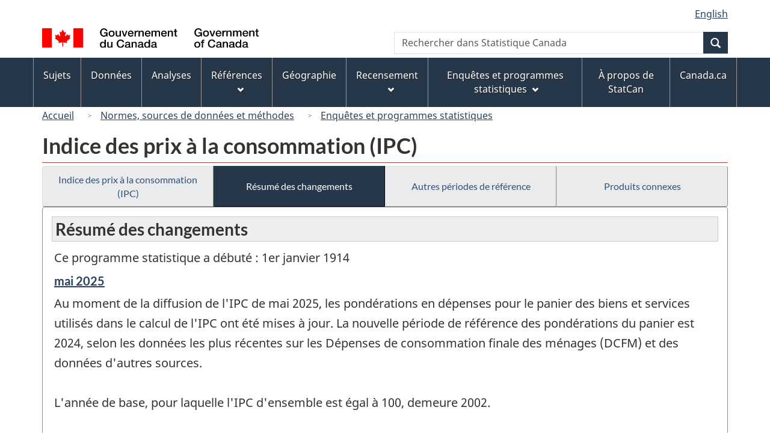

--- FILE ---
content_type: text/html
request_url: https://www23.statcan.gc.ca/imdb/p2SV_f.pl?Function=getMainChange&Id=97662
body_size: 62312
content:
<!DOCTYPE html>

<!--[if lt IE 9]><html class="no-js lt-ie9" lang="fr" dir="ltr"><![endif]--><!--[if gt IE 8]><!-->
<html class="no-js" lang="fr" dir="ltr">
<!--<![endif]-->

<head>
<meta charset="utf-8">
<!-- Web Experience Toolkit (WET) / BoÃ®te Ã  outils de l'expÃ©rience Web (BOEW)
     wet-boew.github.io/wet-boew/License-en.htm / wet-boew.github.io/wet-boew/Licence-fr.htm -->

<title>R&#233;sum&#233; des changements - Enqu&#234;tes et programmes statistiques - Indice des prix &#224; la consommation &#40;IPC&#41;</title>
<meta name="description" content="Liste de résumé des changements." />
<meta name="dcterms.creator" content="Gouvernement du Canada, Statistique Canada" />
<meta name="dcterms.title" content="Indice des prix à la consommation (IPC)" />
<meta name="dcterms.issued" title="W3CDTF" content="2007-10-24" />
<meta name="dcterms.modified" title="W3CDTF" content="2025-06-23" />
<meta name="dcterms.subject" title="gcstc" content="null" />
<meta name="dcterms.language" title="ISO639-2" content="fra" />
<meta name="keywords" content="null" />
<meta name="STCtopic" content="Référence" />
<meta name="STCtopicID" content="4017" />
<meta name="STCsubtopic" content="Référence (général)" />
<meta name="STCsubtopicID" content="4017" />
<meta name="STCtype" content="Enquête" />
<meta content="width=device-width,initial-scale=1" name="viewport" />

<!--START css.htm -->

<meta property="dcterms:service" content="StatCan"/> 
<meta property="dcterms:accessRights" content="2"/>

<link href="/wet-boew4b/assets/favicon.ico" rel="icon" type="image/x-icon">
<link rel="stylesheet" href="/wet-boew4b/css/wet-boew.min.css">
<script src="/wet-boew4b/js/jquery.min.js"></script>

<link rel="stylesheet" href="/wet-boew4b/css/theme.min.css">
<link rel="stylesheet" href="/wet-boew4b/css/statcan.css">
<link rel="stylesheet" href="/wet-boew4b/invitation-manager/Overlay.css"> 

<noscript><link rel="stylesheet" href="/wet-boew4b/css/noscript.min.css" /></noscript>
<!-- Adobe Analytics RUN --><script src="//assets.adobedtm.com/be5dfd287373/0127575cd23a/launch-f7c3e6060667.min.js"></script>
<!-- Adobe Analytics v10 --><!--script src="//assets.adobedtm.com/be5dfd287373/8f0ead8a37e7/launch-09394abc039d.min.js"></script-->

<script>dataLayer1 = [];</script>

<!-- CustomScriptsCSSStart -->
<link rel="stylesheet" href="/wet-boew4b/imdb-templates/imdb-standards.css" />
<!-- CustomScriptsCSSEnd -->

<!--END css.htm -->

</head>

<body vocab="http://schema.org/" typeof="WebPage">

<ul id="wb-tphp">
<li class="wb-slc">
<a class="wb-sl" href="#wb-cont">Passer au contenu principal</a>
</li>
<li class="wb-slc visible-sm visible-md visible-lg">
<a class="wb-sl" href="#wb-info">Passer &#224; &#171;&#160;&#192; propos de ce site&#160;&#187;</a>
</li>
</ul>
<header role="banner">
<div id="wb-bnr" class="container">
<section id="wb-lng" class="visible-md visible-lg text-right">
<h2 class="wb-inv">S&#233;lection de la langue</h2>
<div class="row">
<div class="col-md-12">
<ul class="list-inline margin-bottom-none">
<li><a lang="en" href="
/imdb/cgi-bin/change.cgi
">English</a></li>
</ul>
</div>
</div>
</section>
<div class="row">
<div class="brand col-xs-9 col-sm-5 col-md-4">
<a href="https://www.canada.ca/fr.html"><img src="/wet-boew4b/assets/sig-blk-gov-fr.svg" alt="Gouvernement du Canada"><span class="wb-inv"> / <span lang="en">Government of Canada</span></span></a>
</div>
<section class="wb-mb-links col-sm-offset-4 col-xs-4 col-sm-3 visible-sm visible-xs" id="wb-glb-mn">
<h2>Recherche et menus</h2>
<ul class="list-inline text-right chvrn">
<li><a href="#mb-pnl" title="Recherche et menus" aria-controls="mb-pnl" class="overlay-lnk" role="button"><span class="glyphicon glyphicon-search"><span class="glyphicon glyphicon-th-list"><span class="wb-inv">Recherche et menus</span></span></span></a></li>
</ul>
<div id="mb-pnl"></div>
</section>

<section id="wb-srch" class="col-lg-offset-2 col-md-offset-2 col-xs-6 text-right visible-md visible-lg">
<h2 class="wb-inv">Recherche</h2>
<form action="https://www.statcan.gc.ca/recherche/resultats/site-recherche" method="get" name="cse-search-box" role="search" class="form-inline">
<div class="form-group wb-srch-qry">
<label for="wb-srch-q" class="wb-inv">Rechercher dans Statistique Canada</label>
<input type="hidden" name="fq" value="stclac:2" />
<input id="wb-srch-q" list="wb-srch-q-ac" class="wb-srch-q form-control" name="q" type="search" value="" size="27" maxlength="150" placeholder="Rechercher dans Statistique Canada">
<datalist id="wb-srch-q-ac">
</datalist>
</div>
<div class="form-group submit">
<button type="submit" id="wb-srch-sub" class="btn btn-primary btn-small" name="wb-srch-sub"><span class="glyphicon-search glyphicon"></span><span class="wb-inv">Recherche</span></button>
</div>
</form>
</section>
</div>
</div>

<nav role="navigation" id="wb-sm" class="wb-menu visible-md visible-lg" data-trgt="mb-pnl" data-ajax-replace="/wet-boew4b/ajax/sitemenu-fr.html" typeof="SiteNavigationElement">
	<h2 class="wb-inv">Menus des sujets</h2>
	<div class="container nvbar">
		<div class="row">
			<ul class="list-inline menu">
				<li><a href="https://www150.statcan.gc.ca/n1/fr/sujets?MM=1">Sujets</a></li>
				<li><a href="https://www150.statcan.gc.ca/n1/fr/type/donnees?MM=1">Donn&eacute;es</a></li>
				<li><a href="https://www150.statcan.gc.ca/n1/fr/type/analyses?MM=1">Analyses</a></li>
				<li><a href="https://www.statcan.gc.ca/fr/references?MM=1">R&eacute;f&eacute;rences</a></li>
				<li><a href="https://www.statcan.gc.ca/fr/geographie?MM=1">G&eacute;ographie</a></li>
				<li><a href="https://www.statcan.gc.ca/fr/recensement?MM=1">Recensement</a></li>
				<li><a href="https://www.statcan.gc.ca/fr/enquetes?MM=1">Enqu&ecirc;tes et programmes statistiques</a></li>
				<li><a href="https://www.statcan.gc.ca/fr/apercu/statcan?MM=1">&Agrave; propos de StatCan</a></li>
				<li><a href="https://www.canada.ca/fr.html">Canada.ca</a></li>
			</ul>
		</div>
	</div>
</nav>

<nav role="navigation" id="wb-bc" class="" property="breadcrumb">
<div class="container">
<div class="row">

<!-- Breadcrumb trail START-->

<ol class="breadcrumb">
<li><a href="http://www.statcan.gc.ca/start-debut-fra.html">Accueil</a></li>
<li><a href="https://www.statcan.gc.ca/fra/concepts/index">Normes&#44; sources de donn&#233;es et m&#233;thodes</a></li>
<li><a href="https://www23.statcan.gc.ca/imdb-bmdi/pub/indexth-fra.htm">Enqu&#234;tes et programmes statistiques</a></li>
</ol>

</div>
</div>
</nav>
</header>

<main role="main" property="mainContentOfPage" class="container">
<!-- Breadcrumb trail END-->

<h1 property="name" id="wb-cont">Indice des prix &#224; la consommation &#40;IPC&#41;</h1>
<div class="btn-group btn-group-justified hidden-xs hidden-print" role="group">
<a class="btn btn-default" href="https://www23.statcan.gc.ca/imdb/p2SV_f.pl?Function=getSurvey&amp;Id=97662">Indice des prix &#224; la consommation &#40;IPC&#41;</a>

<a class="btn btn-default btn-primary" href="https://www23.statcan.gc.ca/imdb/p2SV_f.pl?Function=getMainChange&amp;Id=97662">R&#233;sum&#233; des changements</a>

<a class="btn btn-default" href="https://www23.statcan.gc.ca/imdb/p2SV_f.pl?Function=getInstanceList&amp;Id=97662">Autres p&#233;riodes de r&#233;f&#233;rence</a>

<a class="btn btn-default" href="https://www23.statcan.gc.ca/imdb/p2SV_f.pl?Function=getSurveyProduct&amp;Id=97662">Produits connexes</a>
</div>
<div class="visible-xs mrgn-bttm-sm row active-nav hidden-print">
<div class="col-xs-12"><a class="btn btn-block btn-default" href="https://www23.statcan.gc.ca/imdb/p2SV_f.pl?Function=getSurvey&amp;Id=97662">Indice des prix &#224; la consommation &#40;IPC&#41;</a></div>

<div class="col-xs-12"><a class="btn btn-block btn-primary" href="https://www23.statcan.gc.ca/imdb/p2SV_f.pl?Function=getMainChange&amp;Id=97662">R&#233;sum&#233; des changements</a></div>

<div class="col-xs-12"><a class="btn btn-block btn-default" href="https://www23.statcan.gc.ca/imdb/p2SV_f.pl?Function=getInstanceList&amp;Id=97662">Autres p&#233;riodes de r&#233;f&#233;rence</a></div>

<div class="col-xs-12"><a class="btn btn-block btn-default" href="https://www23.statcan.gc.ca/imdb/p2SV_f.pl?Function=getSurveyProduct&amp;Id=97662">Produits connexes</a></div>
</div>


<!-- Open Content panel -->

<div class="panel panel-default mrgn-tp-0 mrgn-bttm-md">

<!-- Open body panel -->

<div class="panel-body">

<h2 class="bg-lgt-h2heading">R&#233;sum&#233; des changements</h2>
<p>Ce programme statistique a d&#233;but&#233; &#58;  1er janvier 1914</p><h3 class="h5"><a href="https://www23.statcan.gc.ca/imdb/p2SV_f.pl?Function=getSurvey&amp;Id=1570752" title="Indice des prix &#224; la consommation &#40;IPC&#41; - mai 2025"><span class="wb-invisible">P&#233;riode de r&#233;f&#233;rence de changement &#45; </span>mai 2025</a></h3>
<p>Au moment de la diffusion de l&#39;IPC de mai 2025&#44; les pond&#233;rations en d&#233;penses pour le panier des biens et services utilis&#233;s dans le calcul de l&#39;IPC ont &#233;t&#233; mises &#224; jour&#46; La nouvelle p&#233;riode de r&#233;f&#233;rence des pond&#233;rations du panier est 2024&#44; selon les donn&#233;es les plus r&#233;centes sur les D&#233;penses de consommation finale des m&#233;nages &#40;DCFM&#41; et des donn&#233;es d&#39;autres sources&#46;<br><br>L&#39;ann&#233;e de base&#44; pour laquelle l&#39;IPC d&#39;ensemble est &#233;gal &#224; 100&#44; demeure 2002&#46;<br><br>Avec cette mise &#224; jour du panier&#44; la m&#233;thodologie de calcul du poids de l&#39;indice du co&#251;t de remplacement par le propri&#233;taire a &#233;t&#233; mise &#224; jour&#46;<br><br>Pour obtenir des renseignements plus d&#233;taill&#233;s&#44; veuillez consulter le document intitul&#233; &#171; Une analyse de la mise &#224; jour du panier de l&#39;Indice des prix &#224; la consommation de 2025&#44; sur la base des d&#233;penses de 2024 &#187;&#46;</p>


<h3 class="h5"><a href="https://www23.statcan.gc.ca/imdb/p2SV_f.pl?Function=getSurvey&amp;Id=1570502" title="Indice des prix &#224; la consommation &#40;IPC&#41; - avril 2025"><span class="wb-invisible">P&#233;riode de r&#233;f&#233;rence de changement &#45; </span>avril 2025</a></h3>
<p>&#192; compter de la diffusion de l&#39;IPC d&#39;avril 2025&#44; une m&#233;thodologie am&#233;lior&#233;e a &#233;t&#233; introduite pour calculer l&#39;indice des primes d&#39;assurance de v&#233;hicules automobiles et l&#39;indice des prix de l&#39;assurance habitation&#46;<br> <br>L&#39;assurance de v&#233;hicules automobiles et l&#39;assurance habitation repr&#233;sentent 3&#44;59 &#37; du panier de l&#39;IPC de 2023 et font partie des composantes des transports et du logement&#44; respectivement&#46;<br><br>Pour obtenir des renseignements plus d&#233;taill&#233;s&#44; veuillez consulter le document intitul&#233; &#171; Am&#233;liorations apport&#233;es aux indices des prix de l&#39;assurance de v&#233;hicules automobiles et de l&#39;assurance habitation du propri&#233;taire &#187; qui se trouve dans la publication S&#233;rie analytique des prix &#40;62F0014M&#41;&#46;</p>


<h3 class="h5"><a href="https://www23.statcan.gc.ca/imdb/p2SV_f.pl?Function=getSurvey&amp;Id=1544690" title="Indice des prix &#224; la consommation &#40;IPC&#41; - août 2024"><span class="wb-invisible">P&#233;riode de r&#233;f&#233;rence de changement &#45; </span>août 2024</a></h3>
<p>Au moment de la diffusion de l&#39;IPC d&#39;ao&#251;t 2024&#44; l&#39;indice des prix des services de t&#233;l&#233;phonie cellulaire a &#233;t&#233; mis &#224; jour avec de nouvelles sources de donn&#233;es et une m&#233;thodologie am&#233;lior&#233;e&#46; Pour obtenir de plus amples renseignements&#44; veuillez consulter le document intitul&#233; &#171; M&#233;thodologie mise &#224; jour pour la compilation de l&#39;indice des prix des services de t&#233;l&#233;phonie cellulaire &#187;&#44; qui est publi&#233; dans le cadre de la S&#233;rie analytique des prix &#40;62F0014M&#41;&#46;</p>


<h3 class="h5"><a href="https://www23.statcan.gc.ca/imdb/p2SV_f.pl?Function=getSurvey&amp;Id=1542012" title="Indice des prix &#224; la consommation &#40;IPC&#41; - mai 2024"><span class="wb-invisible">P&#233;riode de r&#233;f&#233;rence de changement &#45; </span>mai 2024</a></h3>
<p>Au moment de la diffusion de l&#39;IPC de mai 2024&#44; les pond&#233;rations en d&#233;penses pour le panier des biens et services utilis&#233;s dans le calcul de l&#39;IPC ont &#233;t&#233; mises &#224; jour&#46; La nouvelle p&#233;riode de r&#233;f&#233;rence des pond&#233;rations du panier est 2023&#44; selon les donn&#233;es les plus r&#233;centes sur les D&#233;penses de consommation finale des m&#233;nages &#40;DCFM&#41; et des donn&#233;es d&#39;autres sources&#46;<br><br>L&#39;ann&#233;e de base&#44; pour laquelle l&#39;IPC d&#39;ensemble est &#233;gal &#224; 100&#44; demeure 2002&#46;<br><br>Le syst&#232;me de classification a &#233;t&#233; mis &#224; jour pour fournir aux utilisateurs des donn&#233;es plus d&#233;taill&#233;es dans les cat&#233;gories du boeuf frais ou surgel&#233;&#44; du porc frais ou surgel&#233; et du poulet frais ou surgel&#233;&#46; <br><br>Pour obtenir des renseignements plus d&#233;taill&#233;s&#44; veuillez consulter le document intitul&#233; &#171; Une analyse de la mise &#224; jour du panier de l&#39;Indice des prix &#224; la consommation 2024&#44; sur la base des d&#233;penses 2023 &#187;&#46;</p>


<h3 class="h5"><a href="https://www23.statcan.gc.ca/imdb/p2SV_f.pl?Function=getSurvey&amp;Id=1519579" title="Indice des prix &#224; la consommation &#40;IPC&#41; - mai 2023"><span class="wb-invisible">P&#233;riode de r&#233;f&#233;rence de changement &#45; </span>mai 2023</a></h3>
<p>Au moment de la diffusion de l&#39;IPC de mai 2023&#44; les pond&#233;rations en d&#233;penses pour le panier des biens et services utilis&#233;s dans le calcul de l&#39;IPC ont &#233;t&#233; mises &#224; jour&#46; La nouvelle p&#233;riode de r&#233;f&#233;rence des pond&#233;rations du panier est 2022&#44; selon les donn&#233;es les plus r&#233;centes sur les D&#233;penses de consommation finale des m&#233;nages &#40;DCFM&#41; et des donn&#233;es d&#39;autres sources&#46; <br><br>L&#39;ann&#233;e de base&#44; pour laquelle l&#39;IPC d&#39;ensemble est &#233;gal &#224; 100&#44; demeure 2002&#46;<br><br>Le syst&#232;me de classification du panier de 2023 a &#233;t&#233; mis &#224; jour pour ajouter de nouveaux agr&#233;gats &#233;l&#233;mentaires pertinents&#44; tout en en retirant certains qui ne sont plus populaires aupr&#232;s des consommateurs&#46;<br><br>Le syst&#232;me de classification a &#233;galement &#233;t&#233; mis &#224; jour pour fournir aux utilisateurs des donn&#233;es plus d&#233;taill&#233;es&#46; Auparavant inclus dans la cat&#233;gorie des autres fruits frais&#44; les produits suivants sont maintenant publi&#233;s s&#233;par&#233;ment sous les fruits frais &#58; agrumes &#40;excluant les oranges&#41;&#44; les raisins et les baies &#40;y compris les cerises&#41;&#46; De m&#234;me&#44; les carottes&#44; les oignons&#44; les poivrons&#44; le concombre et les champignons sont maintenant publi&#233;s s&#233;par&#233;ment dans la cat&#233;gorie des l&#233;gumes frais&#46; Auparavant&#44; ces produits &#233;taient inclus dans l&#39;indice des autres l&#233;gumes frais&#46;<br><br>L&#39;indice des services de t&#233;l&#233;phonie cellulaire et les pond&#233;rations connexes sont maintenant publi&#233;s &#224; l&#39;&#233;chelon provincial en plus de l&#39;&#234;tre &#224; l&#39;&#233;chelon national&#46;<br><br>Divers agr&#233;gats &#233;l&#233;mentaires de l&#39;indice d&#39;entretien et de r&#233;parations par le propri&#233;taire ont &#233;t&#233; simplifi&#233;s afin d&#39;&#233;liminer des d&#233;tails inutiles aux niveaux d&#39;agr&#233;gation les plus bas&#46; <br><br>Pour obtenir des renseignements plus d&#233;taill&#233;s&#44; veuillez consulter le document intitul&#233; &#171;Une analyse de la mise &#224; jour du panier de l&#39;Indice des prix &#224; la consommation 2023&#44; sur la base des d&#233;penses 2022&#187;&#46;</p>


<h3 class="h5"><a href="https://www23.statcan.gc.ca/imdb/p2SV_f.pl?Function=getSurvey&amp;Id=1404731" title="Indice des prix &#224; la consommation &#40;IPC&#41; - mai 2022"><span class="wb-invisible">P&#233;riode de r&#233;f&#233;rence de changement &#45; </span>mai 2022</a></h3>
<p>Au moment de la diffusion de l&#39;Indice des prix &#224; la consommation &#40;IPC&#41; de mai 2022&#44; le panier des biens et services utilis&#233;s pour le calcul de l&#39;IPC a &#233;t&#233; mis &#224; jour&#46; Les nouvelles pond&#233;rations du panier sont bas&#233;es sur les donn&#233;es sur les d&#233;penses de 2021&#44; lesquelles tiennent compte des renseignements sur les r&#233;percussions de la pand&#233;mie&#44; d&#39;une certaine reprise&#44; et de l&#39;&#233;mergence de nouvelles habitudes de consommation&#44; ce qui veille &#224; la pertinence de l&#39;IPC et &#224; ce que cette mesure rende compte des donn&#233;es sur les d&#233;penses de consommation les plus r&#233;centes&#46;<br><br>La nouvelle p&#233;riode de r&#233;f&#233;rence des pond&#233;rations du panier est 2021&#44; selon les donn&#233;es les plus r&#233;centes sur les D&#233;penses de consommation finale des m&#233;nages &#40;DCFM&#41;&#44; en plus des donn&#233;es tir&#233;es de l&#39;Enqu&#234;te sur les d&#233;penses des m&#233;nages&#46; D&#39;autres sources de donn&#233;es ont &#233;t&#233; utilis&#233;es pour mieux &#233;clairer les pond&#233;rations des d&#233;penses pour des agr&#233;gats particuliers&#44; ou lorsque les donn&#233;es des DCFM ou de l&#39;EDM n&#39;&#233;taient pas disponibles&#46;<br><br>L&#39;ann&#233;e de base&#44; pour laquelle l&#39;IPC d&#39;ensemble est &#233;gal &#224; 100&#44; demeure 2002&#46;<br><br>Pour obtenir des renseignements plus d&#233;taill&#233;s&#44; veuillez consulter le document intitul&#233; &#171; Une analyse de la mise &#224; jour du panier de l&#39;Indice des prix &#224; la consommation de 2022&#44; sur la base des d&#233;penses de 2021 &#187;&#44; qui se trouve dans la publication S&#233;rie analytique des prix &#40;62F0014M&#41;&#46;<br><br>La diffusion de mai 2022 marque &#233;galement l&#39;introduction des prix des voitures d&#39;occasion dans le calcul de l&#39;IPC&#46; L&#39;IPC tenait auparavant compte de la vente des v&#233;hicules d&#39;occasion en incluant une pond&#233;ration pour les v&#233;hicules d&#39;occasion et en utilisant les prix des v&#233;hicules neufs comme approximation&#46; Une documentation d&#233;taill&#233;e d&#233;crivant les voitures d&#39;occasion et l&#39;IPC est disponible dans l&#39;article &#171; Mesure de la variation des prix de v&#233;hicules d&#39;occasion dans l&#39;Indice canadien des prix &#224; la consommation&#44; &#187; qui est publi&#233; dans la S&#233;rie analytique des prix &#40;62F0014M&#41;&#46;</p>


<h3 class="h5"><a href="https://www23.statcan.gc.ca/imdb/p2SV_f.pl?Function=getSurvey&amp;Id=1315675" title="Indice des prix &#224; la consommation &#40;IPC&#41; - juin 2021"><span class="wb-invisible">P&#233;riode de r&#233;f&#233;rence de changement &#45; </span>juin 2021</a></h3>
<p>Le 28 juillet 2021&#44; au moment de la diffusion de l&#39;IPC de juin 2021&#44; Statistique Canada a mis &#224; jour les pond&#233;rations en d&#233;penses pour le panier de biens et services utilis&#233;es dans le calcul de l&#39;indice&#46; Le nouveau sch&#233;ma de pond&#233;ration est bas&#233; sur les donn&#233;es nationales des d&#233;penses de consommation finale des m&#233;nages &#40;DCFM&#41; de 2020&#44; ainsi que les donn&#233;es de l&#39;Enqu&#234;te sur les d&#233;penses des m&#233;nages et les s&#233;ries provinciales des DCFM&#46; Des sources de donn&#233;es alternatives ont aussi &#233;t&#233; utilis&#233;es pour l&#39;ann&#233;e de r&#233;f&#233;rence 2020 afin de tenir compte des changements aux habitudes de d&#233;penses li&#233;s &#224; la pand&#233;mie &#224; des niveaux g&#233;ographiques et selon des composantes de l&#39;IPC plus d&#233;taill&#233;es&#46;<br><br>L&#39;ann&#233;e de base&#44; pour laquelle l&#39;IPC est &#233;gal &#224; 100&#44; demeure 2002&#46; <br><br>Le panier a &#233;galement &#233;t&#233; mis &#224; jour afin d&#39;ajouter de nouveaux biens et services pertinents&#44; tout en enlevant certains qui sont d&#233;suets&#46;</p>


<h3 class="h5"><a href="https://www23.statcan.gc.ca/imdb/p2SV_f.pl?Function=getSurvey&amp;Id=1305346" title="Indice des prix &#224; la consommation &#40;IPC&#41; - février 2021"><span class="wb-invisible">P&#233;riode de r&#233;f&#233;rence de changement &#45; </span>février 2021</a></h3>
<p>&#192; compter de la diffusion des donn&#233;es de l&#39;IPC de f&#233;vrier 2021 le 17 mars 2021&#44; l&#39;Indice du co&#251;t de l&#39;int&#233;r&#234;t hypoth&#233;caire &#40;ICIH&#41; est am&#233;lior&#233; par l&#39;int&#233;gration au sous&#45;indice du logement de l&#39;Indice des prix de revente des logements&#44; qui est tir&#233; de l&#39;Indice des prix des propri&#233;t&#233;s r&#233;sidentielles &#40;IPPR&#41;&#46; L&#39;ICIH repr&#233;sente 3&#44;57 &#37; du panier de l&#39;IPC de 2017 et fait partie de la composante du logement de l&#39;IPC&#46;<br> <br>L&#39;article intitul&#233; &#171; Suppl&#233;ment technique pour l&#39;Indice des prix &#224; la consommation de f&#233;vrier 2021 &#187;&#44; qui est publi&#233; dans le cadre de la S&#233;rie analytique des prix &#40;62F0014M&#41;&#44; offre une documentation d&#233;taill&#233;e&#46;</p>


<h3 class="h5"><a href="https://www23.statcan.gc.ca/imdb/p2SV_f.pl?Function=getSurvey&amp;Id=1301514" title="Indice des prix &#224; la consommation &#40;IPC&#41; - janvier 2021"><span class="wb-invisible">P&#233;riode de r&#233;f&#233;rence de changement &#45; </span>janvier 2021</a></h3>
<p>Dans le cadre de la diffusion des donn&#233;es de l&#39;IPC de janvier 2021 le 17 f&#233;vrier 2021&#44; l&#39;indice des prix des ordinateurs&#44; logiciels et fournitures informatiques a &#233;t&#233; mis &#224; jour selon une m&#233;thodologie am&#233;lior&#233;e et en fonction de nouvelles sources de donn&#233;es&#46; Cet indice repr&#233;sente 0&#44;42 &#37; du panier de l&#39;IPC de 2017 et fait partie de la composante des loisirs&#44; formation et lecture&#46;<br><br>Une documentation d&#233;taill&#233;e d&#233;crivant les am&#233;liorations est disponible dans l&#39;article &#171; Nouvelle approche pour l&#39;estimation de l&#39;Indice des prix des ordinateurs&#44; logiciels et fournitures informatiques &#187;&#44; lequel est publi&#233; dans la S&#233;rie analytique des prix &#40;62F0014M&#41;&#46;</p>


<h3 class="h5"><a href="https://www23.statcan.gc.ca/imdb/p2SV_f.pl?Function=getSurvey&amp;Id=1280702" title="Indice des prix &#224; la consommation &#40;IPC&#41; - avril 2020"><span class="wb-invisible">P&#233;riode de r&#233;f&#233;rence de changement &#45; </span>avril 2020</a></h3>
<p>La collecte et la compilation de l&#39;Indice des prix &#224; la consommation d&#39;avril 2020 ont &#233;t&#233; impact&#233;es par les mesures mises en place par les gouvernements f&#233;d&#233;ral&#44; provinciaux&#44; et municipaux afin de limiter la propagation de la COVID&#45;19&#46; La collecte en personne sur le terrain a &#233;t&#233; r&#233;alis&#233;e &#224; distance&#44; et une strat&#233;gie sp&#233;ciale d&#39;imputation a &#233;t&#233; d&#233;velopp&#233;e pour accommoder un plus grand nombre de fermetures temporaires d&#39;entreprises et de ruptures de stock de produits&#46;<br> <br>Un document intitul&#233; &#171; Suppl&#233;ment technique pour l&#39;Indice des prix &#224; la consommation d&#39;avril 2020 &#187;&#44; est disponible dans la S&#233;rie analytique des prix &#40;62F0014M&#41; avec des d&#233;tails suppl&#233;mentaires de l&#39;impact de la COVID&#45;19 sur l&#39;IPC d&#39;avril 2020&#46;<br><br>La fr&#233;quence de collecte de l&#39;&#233;chantillon pour l&#39;indice des m&#233;dicaments prescrits&#44; qui fait partie de l&#39;indice des prix &#224; la consommation &#40;IPC&#41; canadien&#44; a &#233;t&#233; mise &#224; jour avec la publication de l&#39;IPC d&#39;avril 2020 le 20 mai 2020&#46;<br><br>En 2020&#44; afin de r&#233;duire davantage le fardeau de r&#233;ponse et les co&#251;ts de collecte&#44; une m&#233;thode de collecte de prix biannuelle a &#233;t&#233; introduite&#46; La fr&#233;quence de collecte a &#233;t&#233; r&#233;duite &#224; quatre collectes et chaque pharmacie n&#39;a &#233;t&#233; visit&#233;e que deux fois par ann&#233;e&#46;</p>


<h3 class="h5"><a href="https://www23.statcan.gc.ca/imdb/p2SV_f.pl?Function=getSurvey&amp;Id=1276119" title="Indice des prix &#224; la consommation &#40;IPC&#41; - janvier 2020"><span class="wb-invisible">P&#233;riode de r&#233;f&#233;rence de changement &#45; </span>janvier 2020</a></h3>
<p>La diffusion de l&#39;IPC de janvier 2020 &#40;publi&#233; le 19 f&#233;vrier 2020&#41; marque l&#39;introduction des donn&#233;es obtenues au moyen du moissonnage du Web et les am&#233;liorations de l&#39;&#233;chantillon des sous&#45;indices de la composante des v&#234;tements et chaussures&#46;<br><br>&#192; partir de la diffusion de l&#39;IPC de janvier 2020&#44; pour un certain nombre de d&#233;taillants&#44; certains prix de cette composante sont maintenant recueillis en ligne plut&#244;t qu&#39;en magasin&#46;<br> <br>Une documentation d&#233;taill&#233;e d&#233;crivant la nouvelle source de donn&#233;es est offerte dans l&#39;article intitul&#233; &#171; Int&#233;gration des donn&#233;es obtenues au moyen du moissonnage du Web dans la composante des v&#234;tements et chaussures de l&#39;Indice des prix &#224; la consommation &#187;&#44; lequel est publi&#233; dans le cadre de la S&#233;rie analytique des prix &#40;62F0014M&#41;&#46;</p>


<h3 class="h5"><a href="https://www23.statcan.gc.ca/imdb/p2SV_f.pl?Function=getSurvey&amp;Id=1261743" title="Indice des prix &#224; la consommation &#40;IPC&#41; - novembre 2019"><span class="wb-invisible">P&#233;riode de r&#233;f&#233;rence de changement &#45; </span>novembre 2019</a></h3>
<p>La derni&#232;re phase d&#39;une s&#233;rie de changements &#224; l&#39;indice du transport a&#233;rien a &#233;t&#233; instaur&#233;e avec la diffusion de l&#39;Indice des prix &#224; la consommation &#40;IPC&#41; de novembre 2019&#46;<br> <br>L&#39;IPC a fait la transition vers la collecte de prix automatique utilisant des interfaces de programmation d&#39;applications&#46; De plus&#44; la fr&#233;quence de la collecte des prix a augment&#233;&#44; ainsi que le nombre de compagnies a&#233;riennes et le nombre de villes d&#39;origine et de destinations couvertes&#46;<br><br>L&#39;indice du transport a&#233;rien repr&#233;sente 1&#44;49 &#37; du panier de l&#39;IPC de 2017 et fait partie de la composante des transports&#46;<br><br>La diffusion d&#39;une documentation d&#233;crivant les d&#233;tails de ces changements est pr&#233;vue pour le 22 janvier 2020&#46;</p>


<h3 class="h5"><a href="https://www23.statcan.gc.ca/imdb/p2SV_f.pl?Function=getSurvey&amp;Id=1250709" title="Indice des prix &#224; la consommation &#40;IPC&#41; - juin 2019"><span class="wb-invisible">P&#233;riode de r&#233;f&#233;rence de changement &#45; </span>juin 2019</a></h3>
<p>La strate g&#233;ographique &#171; Iqaluit&#44; Nunavut &#187; a &#233;t&#233; ajout&#233;e au tableau annuel intitul&#233; &#58; Indices comparatifs des prix des biens et des services de consommation entre les villes&#44; &#224; compter de l&#39;ann&#233;e de r&#233;f&#233;rence 2018&#44; illustrant les donn&#233;es pour la composante principale des aliments et certains de ses sous&#45;groupes&#46;</p>


<h3 class="h5"><a href="https://www23.statcan.gc.ca/imdb/p2SV_f.pl?Function=getSurvey&amp;Id=1228086" title="Indice des prix &#224; la consommation &#40;IPC&#41; - janvier 2019"><span class="wb-invisible">P&#233;riode de r&#233;f&#233;rence de changement &#45; </span>janvier 2019</a></h3>
<p>Au moment de la diffusion de l&#39;IPC de janvier 2019&#44; les pond&#233;rations en d&#233;penses pour le panier de biens et services utilis&#233;es dans le calcul de l&#39;IPC ont &#233;t&#233; mises &#224; jour&#46; Le nouveau sch&#233;ma de pond&#233;ration est bas&#233; sur l&#39;Enqu&#234;te sur les d&#233;penses des m&#233;nages &#40;EDM&#41; de 2017&#46;<br><br>L&#39;ann&#233;e de base&#44; pour laquelle l&#39;IPC d&#39;ensemble est &#233;gal &#224; 100&#44; demeure 2002&#46;<br><br>La mise &#224; jour du panier marque l&#39;introduction du cannabis th&#233;rapeutique et r&#233;cr&#233;atif&#44; les services de diffusion audio en ligne&#44; des services de covoiturage&#44; les services de location de propri&#233;t&#233;s de vacances en ligne&#44; les frais de train de banlieue&#44; ainsi que quelques produits alimentaires&#46; <br><br>La diffusion de janvier 2019 marque &#233;galement la mise en oeuvre de changements de m&#233;thodologie pour le calcul de l&#39;indice des prix du loyer&#46;<br><br>L&#39;indice des prix du loyer repr&#233;sente environ 6&#44;24 &#37; du panier de l&#39;IPC de 2017 et fait partie du Logement&#44; l&#39;une des composantes principales de l&#39;IPC&#46;<br><br>La nouvelle m&#233;thode&#44; fond&#233;e sur l&#39;approche des caract&#233;ristiques d&#39;un mod&#232;le h&#233;donique&#44; consiste &#224; utiliser les donn&#233;es tir&#233;es de l&#39;Enqu&#234;te sur la population active &#40;EPA&#41; pour estimer l&#39;indice du loyer&#46; Le mod&#232;le h&#233;donique est une r&#233;gression log&#45;lin&#233;aire dans laquelle les variables explicatives comprennent des caract&#233;ristiques observ&#233;es des logements&#44; comme le nombre de chambres &#224; coucher&#44; ainsi que des caract&#233;ristiques g&#233;ographiques repr&#233;sent&#233;es par les codes postaux&#46; Les indices pour les niveaux g&#233;ographiques les plus bas ont &#233;t&#233; construits en utilisant les caract&#233;ristiques moyennes comme quantit&#233;s et les coefficients estim&#233;s comme prix&#44; tandis que les indices de niveau sup&#233;rieur utilisent des moyennes pond&#233;r&#233;es des d&#233;penses estim&#233;es de niveau inf&#233;rieur&#46;<br><br>Pour obtenir des renseignements plus d&#233;taill&#233;s&#44; veuillez consulter le document intitul&#233; &#171; Nouvelle approche pour l&#39;estimation de la composante du loyer de l&#39;Indice des prix &#224; la consommation &#187;&#44; dans la S&#233;rie analytique des prix &#40;62F0014M&#41;&#46;</p>


<h3 class="h5"><a href="https://www23.statcan.gc.ca/imdb/p2SV_f.pl?Function=getSurvey&amp;Id=1208969" title="Indice des prix &#224; la consommation &#40;IPC&#41; - novembre 2018"><span class="wb-invisible">P&#233;riode de r&#233;f&#233;rence de changement &#45; </span>novembre 2018</a></h3>
<p>La diffusion de l&#39;IPC de novembre 2018 &#40;publi&#233; le 19 d&#233;cembre 2018&#41; marque la mise en oeuvre de changements de m&#233;thodologie de l&#39;indice des prix des services de t&#233;l&#233;phonie&#46;<br> <br>L&#39;indice des prix des services de t&#233;l&#233;phonie repr&#233;sente 2&#44;29 &#37; du panier de l&#39;IPC de 2017 et fait partie des D&#233;penses courantes&#44; ameublement et &#233;quipement du m&#233;nage&#44; l&#39;une des composantes principales de l&#39;IPC&#46;<br> <br>Le changement correspond particuli&#232;rement &#224; la sous&#45;composante des services cellulaires de l&#39;indice des prix des services de t&#233;l&#233;phonie&#46;<br> <br>Une documentation d&#233;taill&#233;e d&#233;crivant la nouvelle approche de l&#39;indice des prix des services de t&#233;l&#233;phonie est offerte dans l&#39;article intitul&#233; &#171; Nouvelle approche pour l&#39;estimation de l&#39;indice des prix des services de t&#233;l&#233;phonie de l&#39;Indice des prix &#224; la consommation &#187;&#44; lequel est publi&#233; dans le cadre de la publication S&#233;rie analytique des prix &#40;62F0014M&#41;&#46;</p>


<h3 class="h5"><a href="https://www23.statcan.gc.ca/imdb/p2SV_f.pl?Function=getSurvey&amp;Id=840162" title="Indice des prix &#224; la consommation &#40;IPC&#41; - juin 2018"><span class="wb-invisible">P&#233;riode de r&#233;f&#233;rence de changement &#45; </span>juin 2018</a></h3>
<p>Les strates g&#233;ographiques &#171; Whitehorse&#44; Yukon &#187; et &#171; Yellowknife&#44; Territoires du Nord&#45;Ouest &#187; ont &#233;t&#233; ajout&#233;es au tableau annuel intitul&#233; &#58; Indices comparatifs des prix des biens et services &#224; la consommation entre les villes&#44; &#224; compter de l&#39;ann&#233;e de r&#233;f&#233;rence 2017&#44; illustrant les donn&#233;es pour l&#39;indice d&#39;ensemble et ses huit composantes principales et certains sous&#45;groupes&#46;</p>


<h3 class="h5"><a href="https://www23.statcan.gc.ca/imdb/p2SV_f.pl?Function=getSurvey&amp;Id=507205" title="Indice des prix &#224; la consommation &#40;IPC&#41; - mars 2018"><span class="wb-invisible">P&#233;riode de r&#233;f&#233;rence de changement &#45; </span>mars 2018</a></h3>
<p>La diffusion de l&#39;IPC de mars 2018 &#40;publi&#233; le 20 avril 2018&#41; marque la mise en oeuvre de nouvelles sources de donn&#233;es et de changements de m&#233;thodologie pour le calcul de l&#39;indice du transport a&#233;rien&#46; <br><br>L&#39;indice du transport a&#233;rien repr&#233;sente 1&#44;24 &#37; du panier de l&#39;IPC de 2015 et fait partie des Transports&#44; l&#39;une des composantes principales de l&#39;IPC&#46;<br><br>L&#39;Enqu&#234;te sur les voyages internationaux&#44; l&#39;Enqu&#234;te sur les voyages des r&#233;sidents du Canada et l&#39;Enqu&#234;te sur la base tarifaire ont &#233;t&#233; utilis&#233;es pour s&#233;lectionner des paires de villes repr&#233;sentatives des destinations de voyage des m&#233;nages canadiens&#46;<br><br>En outre&#44; de nouvelles destinations de voyage ont &#233;t&#233; introduites &#224; l&#39;&#233;chantillon des paires de villes&#44; &#233;largissant la couverture de l&#39;indice du transport a&#233;rien pour les destinations de voyages nationales et internationales&#46;<br><br>La nouvelle approche remplace les donn&#233;es administratives par des donn&#233;es sur les tarifs a&#233;riens recueillies sur Internet&#46;</p>


<h3 class="h5"><a href="https://www23.statcan.gc.ca/imdb/p2SV_f.pl?Function=getSurvey&amp;Id=419132" title="Indice des prix &#224; la consommation &#40;IPC&#41; - octobre 2017"><span class="wb-invisible">P&#233;riode de r&#233;f&#233;rence de changement &#45; </span>octobre 2017</a></h3>
<p>La diffusion de l&#39;IPC d&#39;octobre 2017 &#40;publi&#233; le 17 novembre 2017&#41; marque la mise en oeuvre de nouvelles sources de donn&#233;es et des changements de m&#233;thodologie pour le calcul de l&#39;indice du co&#251;t de l&#39;int&#233;r&#234;t hypoth&#233;caire &#40;ICIH&#41;&#46; <br><br>L&#39;ICIH repr&#233;sente 3&#44;41&#37; du panier de l&#39;IPC de 2015 et fait partie du Logement&#44; l&#39;une des composantes principales de l&#39;IPC&#46; <br><br>Cette nouvelle approche utilise des donn&#233;es administratives pour remplacer les donn&#233;es d&#39;enqu&#234;te&#44; ce qui r&#233;duit le fardeau de r&#233;ponse de l&#39;enqu&#234;te tout en refl&#233;tant mieux le march&#233; hypoth&#233;caire r&#233;sidentiel canadien et en permettant un processus d&#39;estimation simplifi&#233;&#46; <br><br>Une documentation d&#233;taill&#233;e d&#233;crivant la nouvelle approche de l&#39;ICIH est disponible dans la publication S&#233;ries analytique des prix &#40;62F0014M&#41;&#46;<br><br>De plus&#44; la strate g&#233;ographique &#171; Calgary&#44; Alberta &#187; a &#233;t&#233; ajout&#233;e au tableau annuel intitul&#233; &#58; Indices comparatifs des prix des biens et services &#224; la consommation entre les villes&#44; &#224; compter de l&#39;ann&#233;e de r&#233;f&#233;rence 2016&#44; illustrant les donn&#233;es pour l&#39;indice d&#39;ensemble et ses huit composantes principales et certains sous&#45;groupes&#46;</p>


<h3 class="h5"><a href="https://www23.statcan.gc.ca/imdb/p2SV_f.pl?Function=getSurvey&amp;Id=393892" title="Indice des prix &#224; la consommation &#40;IPC&#41; - août 2017"><span class="wb-invisible">P&#233;riode de r&#233;f&#233;rence de changement &#45; </span>août 2017</a></h3>
<p>La diffusion de l&#39;IPC d&#39;ao&#251;t 2017 &#40;diffus&#233; le 22 septembre 2017&#41; marque la mise en oeuvre d&#39;une nouvelle m&#233;thodologie de l&#39;indice de l&#39;essence&#46;<br><br>La composante de l&#39;essence repr&#233;sente 3&#44;37 &#37; du panier de l&#39;IPC de 2015 au prix du mois d&#39;encha&#238;nement &#40;d&#233;cembre 2016&#41; et appartient &#224; l&#39;indice des transports&#44; qui est l&#39;une des composantes principales de l&#39;IPC&#46;<br><br>La modification m&#233;thodologique de l&#39;indice de l&#39;essence comporte deux &#233;l&#233;ments principaux&#58; une collecte de prix pour un plus grand nombre de villes&#44; et sur davantage de jours dans le mois&#44; soit tous les jours ouvrables&#44; et une nouvelle formule d&#39;agr&#233;gation&#46;<br> <br>Les indices pour chaque strate g&#233;ographique utilisent une formule d&#39;indice de Jevons explicitement pond&#233;r&#233;e&#46; Le compte de population de chaque ville&#44; tir&#233; du recensement&#44; est utilis&#233; comme source de pond&#233;ration&#46;</p>


<h3 class="h5"><a href="https://www23.statcan.gc.ca/imdb/p2SV_f.pl?Function=getSurvey&amp;Id=349880" title="Indice des prix &#224; la consommation &#40;IPC&#41; - janvier 2017"><span class="wb-invisible">P&#233;riode de r&#233;f&#233;rence de changement &#45; </span>janvier 2017</a></h3>
<p>Le 24 f&#233;vrier 2017&#44; au moment de la diffusion de l&#39;IPC de janvier 2017&#44; Statistique Canada a mis &#224; jour les pond&#233;rations en d&#233;penses pour le panier de biens et services utilis&#233;es dans le calcul de l&#39;indice&#46; Le nouveau sch&#233;ma de pond&#233;ration est bas&#233; sur l&#39;Enqu&#234;te sur les d&#233;penses des m&#233;nages &#40;EDM&#41; de 2015&#46; Il remplace les pond&#233;rations pr&#233;c&#233;dentes&#44; lesquelles &#233;taient bas&#233;es sur l&#39;EDM de 2013&#46;<br><br>L&#39;ann&#233;e de base&#44; pour laquelle l&#39;IPC est &#233;gal &#224; 100&#44; demeure 2002&#46; <br><br>Le syst&#232;me de classification du panier de 2015 a &#233;t&#233; mis &#224; jour afin d&#39;ajouter de nouveaux biens et services pertinents&#44; tout en enlevant certains qui sont d&#233;suets&#46;<br><br>De nouveaux agr&#233;gats &#233;l&#233;mentaires pour achat de v&#233;hicules automobiles de luxe ont &#233;t&#233; ajout&#233;s &#224; l&#39;agr&#233;gat de base achat de v&#233;hicules automobiles&#46; Location de m&#233;dias num&#233;riques et Autres &#233;quipement&#44; pi&#232;ces et services de divertissement au foyer ne seront plus publi&#233;s&#46; De plus&#44; les produits &#233;lectroniques de consommation d&#233;suets tels que les magn&#233;toscopes &#224; cassettes vid&#233;o et les t&#233;l&#233;viseurs &#224; tube &#224; rayons cathodiques ont &#233;t&#233; retir&#233;s de la classification&#46;</p>


<h3 class="h5"><a href="https://www23.statcan.gc.ca/imdb/p2SV_f.pl?Function=getSurvey&amp;Id=323410" title="Indice des prix &#224; la consommation &#40;IPC&#41; - novembre 2016"><span class="wb-invisible">P&#233;riode de r&#233;f&#233;rence de changement &#45; </span>novembre 2016</a></h3>
<p>&#192; la demande de la Banque du Canada&#44; Statistique Canada produit et publie trois mesures privil&#233;gi&#233;es de l&#39;inflation fondamentale de la Banque &#58; IPC&#45;tronq &#40;moyenne tronqu&#233;e&#41;&#44; IPC&#45;m&#233;d &#40;m&#233;diane pond&#233;r&#233;e&#41; et IPC&#45;comm &#40;composante commune&#41;&#46; &#192; compter de l&#39;Indice des prix &#224; la consommation &#40;IPC&#41; de novembre 2016&#44; la s&#233;rie &#171; Ensemble excluant huit des composantes les plus volatiles &#40;d&#233;finition de la Banque du Canada&#41; &#187; est devenue &#171; Indice des prix &#224; la consommation &#40;IPC&#41;&#44; ensemble excluant huit des composantes les plus volatiles telles que d&#233;finies par la Banque du Canada &#40;2002&#61;100&#41; &#187;&#44; alors que la s&#233;rie &#171; Indice de r&#233;f&#233;rence de la Banque du Canada &#187; est devenue &#171; Indice des prix &#224; la consommation &#40;IPC&#41;&#44; ensemble excluant huit des composantes les plus volatiles telles que d&#233;finies par la Banque du Canada et excluant l&#39;effet des variations d&#39;imp&#244;ts indirects &#40;2002&#61;100&#41; &#187;&#46;</p>


<h3 class="h5"><a href="https://www23.statcan.gc.ca/imdb/p2SV_f.pl?Function=getSurvey&amp;Id=213189" title="Indice des prix &#224; la consommation &#40;IPC&#41; - février 2015"><span class="wb-invisible">P&#233;riode de r&#233;f&#233;rence de changement &#45; </span>février 2015</a></h3>
<p>Au moment de la diffusion de l&#39;Indice des prix &#224; la consommation &#40;IPC&#41; de f&#233;vrier 2015&#44; un nouveau sch&#233;ma de pond&#233;ration&#44; qui remplace les poids actuels de 2011&#44; est fond&#233; sur les d&#233;penses de consommation de 2013&#46;</p>


<h3 class="h5"><a href="https://www23.statcan.gc.ca/imdb/p2SV_f.pl?Function=getSurvey&amp;Id=145348" title="Indice des prix &#224; la consommation &#40;IPC&#41; - septembre 2013"><span class="wb-invisible">P&#233;riode de r&#233;f&#233;rence de changement &#45; </span>septembre 2013</a></h3>
<p>La mise &#224; jour de l&#39;indice des voyages organis&#233;s&#44; qui fait partie de l&#39;IPC&#44; est entr&#233;e en vigueur lors de la diffusion de l&#39;IPC de septembre 2013&#44; le 18 octobre 2013&#46; La composante des voyages organis&#233;s de l&#39;indice repr&#233;sente 0&#44;80 &#37; du panier de l&#39;IPC de 2011 et appartient &#224; l&#39;indice des loisirs&#44; de la formation et de la lecture&#44; qui est l&#39;une des composantes principales de l&#39;IPC&#46;<br><br>Avant cette modification m&#233;thodologique&#44; les prix des forfaits vacances les plus populaires &#233;taient relev&#233;s dans les agences de voyages trois mois par ann&#233;e&#44; de janvier &#224; mars&#46; Pendant les autres mois de l&#39;ann&#233;e&#44; l&#39;indice reprenait les valeurs du mois de mars pr&#233;c&#233;dent&#44; puisque les prix n&#39;&#233;taient pas relev&#233;s pendant ces mois&#46; L&#39;analyse a permis de d&#233;terminer que&#44; pour une destination donn&#233;e&#44; un nombre important des forfaits vacances les plus populaires changent entre mars &#40;mois qui termine une p&#233;riode de collecte&#41; et janvier &#40;mois qui commence la p&#233;riode de collecte suivante&#41;&#46;<br><br>Cela n&#233;cessitait de remplacer fr&#233;quemment les forfaits vacances de l&#39;&#233;chantillon&#46; De plus&#44; d&#39;apr&#232;s les r&#233;sultats r&#233;cents de l&#39;Enqu&#234;te sur les voyages internationaux&#44; il &#233;tait &#233;vident que la nature et le niveau de d&#233;penses des voyages d&#39;agr&#233;ment &#224; l&#39;&#233;tranger effectu&#233;s par les Canadiens changent consid&#233;rablement d&#39;une saison &#224; l&#39;autre&#46;<br><br>La modification m&#233;thodologique de l&#39;indice des voyages organis&#233;s visait &#224; r&#233;duire le taux de remplacement pendant la collecte des donn&#233;es et &#224; refl&#233;ter plus pr&#233;cis&#233;ment les habitudes des consommateurs en ce qui concerne le choix du moment et la nature des forfaits vacances qu&#39;ils ach&#232;tent&#46;</p>


<h3 class="h5"><a href="https://www23.statcan.gc.ca/imdb/p2SV_f.pl?Function=getSurvey&amp;Id=138266" title="Indice des prix &#224; la consommation &#40;IPC&#41; - avril 2013"><span class="wb-invisible">P&#233;riode de r&#233;f&#233;rence de changement &#45; </span>avril 2013</a></h3>
<p>L&#39;indice des pi&#232;ces&#44; de l&#39;entretien et de la r&#233;paration de v&#233;hicule de tourisme&#44; qui fait partie de l&#39;IPC&#44; a &#233;t&#233; mis &#224; jour lors de la diffusion de l&#39;IPC d&#39;avril&#44; le 17 mai 2013&#46; La composante de l&#39;indice des pi&#232;ces&#44; de l&#39;entretien et de la r&#233;paration de v&#233;hicule de tourisme repr&#233;sente 1&#44;8 &#37; du panier de l&#39;IPC de 2011 et fait partie de l&#39;indice des transports&#44; une des composantes principales de l&#39;IPC&#46;</p>


<h3 class="h5"><a href="https://www23.statcan.gc.ca/imdb/p2SV_f.pl?Function=getSurvey&amp;Id=137998" title="Indice des prix &#224; la consommation &#40;IPC&#41; - février 2013"><span class="wb-invisible">P&#233;riode de r&#233;f&#233;rence de changement &#45; </span>février 2013</a></h3>
<p>Au moment de la diffusion de l&#39;Indice des prix &#224; la consommation &#40;IPC&#41; de f&#233;vrier 2013&#44; un nouveau sch&#233;ma de pond&#233;ration&#44; qui remplace les poids actuels de 2009&#44; est fond&#233; sur les d&#233;penses de consommation de 2011&#46; Il s&#39;agissait de la premi&#232;re fois de l&#39;histoire de l&#39;IPC canadien que les pond&#233;rations ont &#233;t&#233; mises &#224; jour &#224; un intervalle de deux ans&#46;</p>


<h3 class="h5"><a href="https://www23.statcan.gc.ca/imdb/p2SV_f.pl?Function=getSurvey&amp;Id=136402" title="Indice des prix &#224; la consommation &#40;IPC&#41; - novembre 2012"><span class="wb-invisible">P&#233;riode de r&#233;f&#233;rence de changement &#45; </span>novembre 2012</a></h3>
<p>L&#39;Indice de l&#39;achat de v&#233;hicules de tourisme &#40;IAVT&#41;&#44; qui fait partie de la composante principale des transports de l&#39;IPC&#44; a &#233;t&#233; mis &#224; jour le 21 d&#233;cembre 2012 avec la publication de l&#39;IPC de novembre&#46;</p>


<h3 class="h5"><a href="https://www23.statcan.gc.ca/imdb/p2SV_f.pl?Function=getSurvey&amp;Id=133146" title="Indice des prix &#224; la consommation &#40;IPC&#41; - septembre 2012"><span class="wb-invisible">P&#233;riode de r&#233;f&#233;rence de changement &#45; </span>septembre 2012</a></h3>
<p>L&#39;Indice des m&#233;dicaments sur ordonnance &#40;IMO&#41;&#44; qui fait partie de l&#39;Indice des prix &#224; la consommation &#40;IPC&#41; canadien&#44; a &#233;t&#233; mis &#224; jour le 19 octobre 2012&#44; avec la publication de l&#39;IPC de septembre 2012&#46;<br><br>Pour obtenir plus de renseignements&#44; r&#233;f&#233;rez&#45;vous au document &#171; R&#233;vision de l&#39;indice des m&#233;dicaments sur ordonnance de l&#39;Indice des prix &#224; la consommation &#40;IPC&#41;&#44; &#224; compter de l&#39;IPC de septembre 2012 &#187;&#44; disponible sous le lien Changements &#224; la m&#233;thodologie et mises &#224; jour du panier&#44; dans la section documentation de la p&#233;riode de r&#233;f&#233;rence de septembre 2012&#46;</p>


<h3 class="h5"><a href="https://www23.statcan.gc.ca/imdb/p2SV_f.pl?Function=getSurvey&amp;Id=108269" title="Indice des prix &#224; la consommation &#40;IPC&#41; - mai 2011"><span class="wb-invisible">P&#233;riode de r&#233;f&#233;rence de changement &#45; </span>mai 2011</a></h3>
<p>Au moment de la diffusion de l&#39;Indice des prix &#224; la consommation &#40;IPC&#41; de mai 2011&#44; un nouveau sch&#233;ma de pond&#233;ration&#44; qui remplace les poids actuels de 2005&#44; est fond&#233; sur les d&#233;penses de consommation de 2009&#46;<br><br>Question de refl&#233;ter l&#39;&#233;mergence de nouvelles technologies et de nouveaux services sur le march&#233;&#44; cette mise &#224; jour a &#233;t&#233; instaur&#233;e &#233;galement plusieurs changements aux classes de d&#233;penses qui constituent le panier de l&#39;IPC&#46;  Afin d&#39;obtenir plus de d&#233;tails&#44; veuillez consulter le document &#171; Modification &#224; l&#39;Indice des prix &#224; la consommation d&#233;butant avec les donn&#233;es de mai 2011 &#187;&#44; disponible dans la section de Documentation &#224; la fin de la page &#39;description d&#233;taill&#233;e&#39; de l&#39;enqu&#234;te&#46;</p>


<h3 class="h5"><a href="https://www23.statcan.gc.ca/imdb/p2SV_f.pl?Function=getSurvey&amp;Id=54911" title="Indice des prix &#224; la consommation &#40;IPC&#41; - janvier 2009"><span class="wb-invisible">P&#233;riode de r&#233;f&#233;rence de changement &#45; </span>janvier 2009</a></h3>
<p>R&#233;visions et d&#233;saisonnalisation - &#192; compter de la p&#233;riode de r&#233;f&#233;rence janvier 2009&#44; les donn&#233;es d&#233;saisonnalis&#233;es sont estim&#233;es &#224; partir du programme X&#45;12&#45;ARIMA&#46;</p>


<h3 class="h5"><a href="https://www23.statcan.gc.ca/imdb/p2SV_f.pl?Function=getSurvey&amp;Id=47097" title="Indice des prix &#224; la consommation &#40;IPC&#41; - février 2008"><span class="wb-invisible">P&#233;riode de r&#233;f&#233;rence de changement &#45; </span>février 2008</a></h3>
<p>&#192; partir de l&#39;IPC de f&#233;vrier 2008&#44; la m&#233;thodologie de la composante de l&#39;assurance&#45;habitation &#233;tait r&#233;vis&#233;e&#46;<br><br>Afin d&#39;obtenir plus de d&#233;tails&#44; veuillez consulter le document &#171; R&#233;vision de la m&#233;thodologie de la composante de l&#39;assurance&#45;habitation de l&#39;Indice des prix &#224; la consommation d&#233;butant avec les donn&#233;es de f&#233;vrier 2008 &#187;&#44; disponible dans la section de Documentation &#224; la fin de la page &#39;description d&#233;taill&#233;e&#39; de l&#39;enqu&#234;te&#46;</p>


<h3 class="h5"><a href="https://www23.statcan.gc.ca/imdb/p2SV_f.pl?Function=getSurvey&amp;Id=31103" title="Indice des prix &#224; la consommation &#40;IPC&#41; - mai 2007"><span class="wb-invisible">P&#233;riode de r&#233;f&#233;rence de changement &#45; </span>mai 2007</a></h3>
<p>Il y a eu une mise &#224; jour du panier de biens et de services qui sert &#224; calculer l&#39;IPC pour refl&#233;ter l&#39;&#233;volution des r&#233;gimes des d&#233;penses des consommateurs&#46; Les r&#233;gimes de d&#233;penses de 2005 ont remplac&#233; ceux de 2001&#46; L&#39;ann&#233;e de base de l&#39;IPC &#40;la p&#233;riode pour laquelle la valeur 100 est attribu&#233;e &#224; l&#39;indice changera de 1992 &#224; 2002&#46;<br><br>Afin d&#39;obtenir plus de d&#233;tails&#44; veuillez consulter le document Modification &#224; l&#39;Indice des prix &#224; la consommation d&#233;butant avec les donn&#233;es de mai 2007 disponible dans la section de Documentation &#224; la fin de la page &#39;description d&#233;taill&#233;e&#39; de l&#39;enqu&#234;te&#46; <br><br>Statistique Canada publiera aussi le prix de d&#233;tail moyen pour l&#39;essence sans plomb ordinaire aux stations libre&#45;service pour le Canada&#46;</p>


<h3 class="h5"><a href="https://www23.statcan.gc.ca/imdb/p2SV_f.pl?Function=getSurvey&amp;Id=29917" title="Indice des prix &#224; la consommation &#40;IPC&#41; - octobre 2006"><span class="wb-invisible">P&#233;riode de r&#233;f&#233;rence de changement &#45; </span>octobre 2006</a></h3>
<p>Statistique Canada produit et diffuse maintenant l&#39;indice de r&#233;f&#233;rence tel que d&#233;fini par la Banque du Canada&#46; Cet indice est utilis&#233; par celle&#45;ci pour guider la politique mon&#233;taire&#46;<br><br>Bien que l&#39;annonce et la publication de l&#39;indice de r&#233;f&#233;rence rel&#232;vent d&#233;sormais de Statistique Canada&#44; la m&#233;thodologie sous&#45;jacente &#224; cet indice a &#233;t&#233; d&#233;finie par la Banque du Canada et demeure la responsabilit&#233; de celle&#45;ci&#46;<br><br>L&#39;indice de r&#233;f&#233;rence exclut de l&#39;IPC d&#39;ensemble l&#39;effet des changements de taxes indirectes et huit des composantes les plus volatiles identifi&#233;es par la Banque du Canada&#44; soit les fruits&#44; les pr&#233;parations &#224; base de fruits et les noix&#59; les l&#233;gumes et les pr&#233;parations &#224; base de l&#233;gumes&#59; le co&#251;t d&#39;int&#233;r&#234;t hypoth&#233;caire&#59; le gaz naturel&#59; le mazout et les autres combustibles&#59; l&#39;essence&#59; le transport interurbain&#59; les produits du tabac et les articles pour fumeurs&#46;</p>


<h3 class="h5"><a href="https://www23.statcan.gc.ca/imdb/p2SV_f.pl?Function=getSurvey&amp;Id=10277" title="Indice des prix &#224; la consommation &#40;IPC&#41; - juillet 2004"><span class="wb-invisible">P&#233;riode de r&#233;f&#233;rence de changement &#45; </span>juillet 2004</a></h3>
<p>Statistique Canada a d&#233;termin&#233; que la pond&#233;ration attribu&#233;e au &#171; co&#251;t de l&#39;int&#233;r&#234;t hypoth&#233;caire &#187; &#233;tait trop &#233;lev&#233;e dans la mise &#224; jour du panier de l&#39;IPC de janvier 2003&#46; L&#39;incidence sur l&#39;indice d&#39;ensemble &#224; l&#39;&#233;chelle du Canada a &#233;t&#233; tr&#232;s faible&#59; elle se situait dans les limites du facteur d&#39;arrondissement de cet indice&#46;<br><br>Avec la diffusion de juillet 2004&#44; la pond&#233;ration du &#171; co&#251;t de l&#39;int&#233;r&#234;t hypoth&#233;caire &#187; a &#233;t&#233; r&#233;duite ayant pour effet l&#39;augmentation proportionnelle des pond&#233;rations de tous les autres produits&#46; Pour voir les pond&#233;rations ajust&#233;es du panier de l&#39;IPC&#44; retournez &#224; la section de Documentation sur la page de &#39;Description d&#233;taill&#233;e&#39;&#44; et cliquez sur le lien connexe&#46;</p>


<h3 class="h5"><a href="https://www23.statcan.gc.ca/imdb/p2SV_f.pl?Function=getSurvey&amp;Id=7105" title="Indice des prix &#224; la consommation &#40;IPC&#41; - octobre 2003"><span class="wb-invisible">P&#233;riode de r&#233;f&#233;rence de changement &#45; </span>octobre 2003</a></h3>
<p>&#192; partir de l&#39;IPC d&#39;octobre 2003&#44; les rabais ne seront plus pris en compte s&#39;ils s&#39;appliquent &#224; une consommation pass&#233;e et qu&#39;ils n&#39;&#233;taient pas connus des consommateurs au moment de la consommation&#46; Ces rabais &#224; effet r&#233;troactif sont trait&#233;s comme un revenu inattendu plut&#244;t qu&#39;une variation des prix&#46; Ce traitement de rabais rend les indices des services publics moins instables&#46;<br><br>Avant la p&#233;riode de r&#233;f&#233;rence d&#39;octobre 2003&#44; on a eu pour r&#232;gle de tenir compte de l&#39;incidence des rabais au moment de leur paiement&#46; Si le montant rembours&#233; &#233;tait sup&#233;rieur &#224; celui de la facture mensuelle moyenne&#44; l&#39;exc&#233;dent &#233;tait pris en compte dans les mois qui suivaient jusqu&#39;&#224; &#233;puisement de la somme&#46;</p>


<h3 class="h5"><a href="https://www23.statcan.gc.ca/imdb/p2SV_f.pl?Function=getSurvey&amp;Id=6023" title="Indice des prix &#224; la consommation &#40;IPC&#41; - janvier 2003"><span class="wb-invisible">P&#233;riode de r&#233;f&#233;rence de changement &#45; </span>janvier 2003</a></h3>
<p>Il y eu une mise &#224; jour du panier de biens et de services qui sert &#224; calculer l&#39;IPC pour refl&#233;ter l&#39;&#233;volution des r&#233;gimes des d&#233;penses des consommateurs&#46; Les r&#233;gimes de d&#233;penses de 2001 ont remplac&#233; ceux de 1996&#46; <br><br>Il y a eu certaines modifications au syst&#232;me de classification des produits&#46;<br><br>La s&#233;rie d&#233;saisonnalis&#233;e de l&#39;indice d&#39;ensemble n&#39;est plus calcul&#233;e comme une moyenne pond&#233;r&#233;e des huit composantes principales d&#233;saisonnalis&#233;es&#46; Dor&#233;navant&#44; les s&#233;ries officielles non ajust&#233;es pour l&#39;indice d&#39;ensemble&#44; chacune des huit composantes principales et trois agr&#233;gats sp&#233;ciaux &#40;l&#39;ensemble sans les aliments&#44; l&#39;ensemble sans les aliments et l&#39;&#233;nergie&#44; l&#39;ensemble sans les 8 composantes les plus volatiles &#40;d&#233;finition de la Banque du Canada&#41;&#41; sont d&#233;saisonnalis&#233;es ind&#233;pendamment&#46;<br><br>Plus de d&#233;tails sont fournis dans le document &#39;Modification &#224; l&#39;Indice des prix &#224; la consommation d&#233;butant avec les donn&#233;es de janvier 2003&#39; disponible dans la section de Documentation &#224; la fin de la page &#39;description d&#233;taill&#233;e&#39; de l&#39;enqu&#234;te&#46;</p>


<h3 class="h5"><a href="https://www23.statcan.gc.ca/imdb/p2SV_f.pl?Function=getSurvey&amp;Id=4030" title="Indice des prix &#224; la consommation &#40;IPC&#41; - mai 2001"><span class="wb-invisible">P&#233;riode de r&#233;f&#233;rence de changement &#45; </span>mai 2001</a></h3>
<p>Estimation - Pour la premi&#232;re fois en mai 2001&#44; Statistique Canada calcule pour la Banque du Canada&#44; un indice d&#39;ensemble sans les huit composantes les plus volatiles&#46; Ces huit composantes&#44; telles que d&#233;finies par la Banque du Canada&#44; sont&#58; les fruits&#44; les pr&#233;parations &#224; base de l&#233;gumes&#59; le co&#251;t de l&#39;int&#233;r&#234;t hypoth&#233;caire&#59; le gaz naturel&#59; le mazout et les autres combustibles&#59; l&#39;essence&#59; le transport interurbain&#59; et les produits du tabac et les articles pour fumeurs&#46;</p>


<h3 class="h5"><a href="https://www23.statcan.gc.ca/imdb/p2SV_f.pl?Function=getSurvey&amp;Id=3282" title="Indice des prix &#224; la consommation &#40;IPC&#41; - octobre 2000"><span class="wb-invisible">P&#233;riode de r&#233;f&#233;rence de changement &#45; </span>octobre 2000</a></h3>
<p>Dans le pass&#233;&#44; les pond&#233;rations de l&#39;IPC &#233;taient bas&#233;es sur les d&#233;penses familiales pour les ann&#233;es 1974&#44; 1978&#44; 1982 et 1986&#46; Les pond&#233;rations qui se r&#233;f&#232;rent aux d&#233;penses des m&#233;nages pour 1992&#44; ont &#233;t&#233; introduites &#224; l&#39;IPC en janvier 1995&#59; et celles pour 1996 en janvier 1998&#46;</p>




</div><!-- Close panel-body -->

</div><!-- Close panel -->

<!-- ContentEnd -->

<div class="pagedetails">
	<dl id="wb-dtmd">
		<dt>Date de modification&#160;:&#32;</dt>
		<dd><time property="dateModified">
2025-06-23
</time></dd>
	</dl>
</div>
</main>

<footer id="wb-info">
	<h2 class="wb-inv">&Agrave; propos de ce site</h2>
	<div class="gc-contextual">
		<div class="container">
			<nav>
				<h3>Statistique Canada</h3>
				<ul class="list-unstyled colcount-sm-2 colcount-md-3">
					<li><a href="https://www.statcan.gc.ca/fr/reference/centreref/index">Contactez StatCan</a></li>
					<li><a href="https://www.statcan.gc.ca/fr/confiance">Centre de confiance</a></li>
				</ul>
			</nav>
		</div>
	</div>
	<div class="gc-main-footer">
		<div class="container">
			<nav>
				<h3>Gouvernement du Canada</h3>
				<ul class="list-unstyled colcount-sm-2 colcount-md-3">
					<li><a href="https://www.canada.ca/fr/contact.html">Toutes les coordonn&eacute;es</a></li>
					<li><a href="https://www.canada.ca/fr/gouvernement/min.html">Minist&egrave;res et organismes</a></li>
					<li><a href="https://www.canada.ca/fr/gouvernement/systeme.html">&Agrave; propos du gouvernement</a></li>
				</ul>
				<h4><span class="wb-inv">Th&egrave;mes et sujets</span></h4>
				<ul class="list-unstyled colcount-sm-2 colcount-md-3">
					<li><a href="https://www.canada.ca/fr/services/emplois.html">Emplois</a></li>
					<li><a href="https://www.canada.ca/fr/services/immigration-citoyennete.html">Immigration et citoyennet&eacute;</a></li>
					<li><a href="https://voyage.gc.ca/">Voyage et tourisme</a></li>
					<li><a href="https://www.canada.ca/fr/services/entreprises.html">Entreprises</a></li>
					<li><a href="https://www.canada.ca/fr/services/prestations.html">Prestations</a></li>
					<li><a href="https://www.canada.ca/fr/services/sante.html">Sant&eacute;</a></li>
					<li><a href="https://www.canada.ca/fr/services/impots.html">Imp&ocirc;ts</a></li>
					<li><a href="https://www.canada.ca/fr/services/environnement.html">Environnement et ressources naturelles</a></li>
					<li><a href="https://www.canada.ca/fr/services/defense.html">S&eacute;curit&eacute; nationale et d&eacute;fense</a></li>
					<li><a href="https://www.canada.ca/fr/services/culture.html">Culture, histoire et sport</a></li>
					<li><a href="https://www.canada.ca/fr/services/police.html">Services de police, justice et urgences</a></li>
					<li><a href="https://www.canada.ca/fr/services/transport.html">Transport et infrastructure</a></li>
					<li><a href="https://www.international.gc.ca/world-monde/index.aspx?lang=fra">Le Canada et le monde</a></li>
					<li><a href="https://www.canada.ca/fr/services/finance.html">Argent et finance</a></li>
					<li><a href="https://www.canada.ca/fr/services/science.html">Science et innovation</a></li>
					<li><a href="https://www.canada.ca/fr/services/autochtones.html">Autochtones</a></li>
					<li><a href="https://www.canada.ca/fr/services/veterans.html">V&eacute;t&eacute;rans et militaires</a></li>
					<li><a href="https://www.canada.ca/fr/services/jeunesse.html">Jeunesse</a></li>
					<li><a href="https://www.canada.ca/fr/services/evenements-vie.html">G&eacute;rer les &eacute;v&eacute;nements de la vie</a></li>
				</ul>
			</nav>
		</div>
	</div>
	<div class="gc-sub-footer">
		<div class="container d-flex align-items-center">
			<nav>
				<h3 class="wb-inv">Organisation du gouvernement du Canada</h3>
				<ul>
					<li><a href="https://www.canada.ca/fr/sociaux.html">M&eacute;dias sociaux</a></li>
					<li><a href="https://www.canada.ca/fr/mobile.html">Applications mobiles</a></li>
					<li><a href="https://www.canada.ca/fr/gouvernement/a-propos-canada-ca.html">Ã propos de Canada.ca</a></li>
					<li><a href="https://www.statcan.gc.ca/fr/avis">Avis</a></li>
					<li><a href="https://www.statcan.gc.ca/fr/a-propos/transparence/confidentialite">Confidentialit&eacute;</a></li>
				</ul>
			</nav>
			<div class="wtrmrk align-self-end">
				<img src="/wet-boew4b/assets/wmms-blk.svg" alt="Symbole du gouvernement du Canada" />
			</div>
		</div>
	</div>
</footer>

<!--[if gte IE 9 | !IE ]><!--> 
<script src="/wet-boew4b/js/wet-boew.min.js"></script> 
<script src="/wet-boew4b/js/theme.min.js"></script> 
<!--<![endif]--> 
<!--[if lt IE 9]>
<script src="/wet-boew4b/js/ie8-wet-boew2.min.js"></script>
<![endif]--> 
<!-- InvitationManager --> 
<script src="/wet-boew4b/invitation-manager/Overlay.js"></script> 
<script src="/wet-boew4b/invitation-manager/InvitationManager.js"></script> 
<!-- End InvitationManager --> 
<script type="text/javascript">_satellite.pageBottom();</script>
<!-- CustomScriptsJSStart -->
<!-- CustomScriptsJSEnd -->

</body>
</html>
